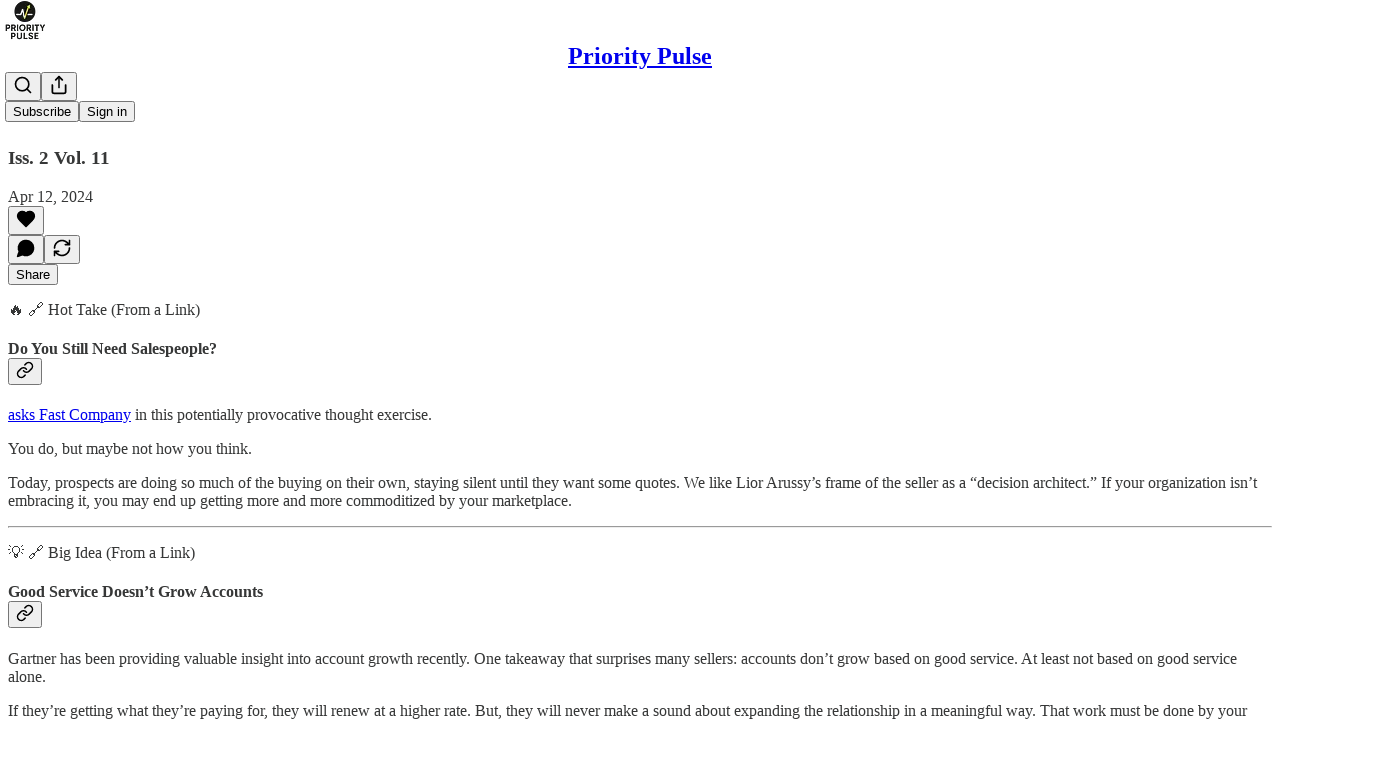

--- FILE ---
content_type: application/javascript; charset=UTF-8
request_url: https://rpgfwrd.substack.com/cdn-cgi/challenge-platform/h/b/scripts/jsd/d251aa49a8a3/main.js?
body_size: 9225
content:
window._cf_chl_opt={AKGCx8:'b'};~function(N6,RA,RW,RB,RO,Rj,RC,RK,N0,N1){N6=P,function(S,J,NW,N5,R,N){for(NW={S:281,J:220,R:288,N:371,y:401,h:269,e:342,g:357,D:195},N5=P,R=S();!![];)try{if(N=-parseInt(N5(NW.S))/1*(parseInt(N5(NW.J))/2)+-parseInt(N5(NW.R))/3*(parseInt(N5(NW.N))/4)+-parseInt(N5(NW.y))/5+parseInt(N5(NW.h))/6+parseInt(N5(NW.e))/7+-parseInt(N5(NW.g))/8+parseInt(N5(NW.D))/9,N===J)break;else R.push(R.shift())}catch(y){R.push(R.shift())}}(T,199409),RA=this||self,RW=RA[N6(297)],RB=null,RO=Rl(),Rj=function(h2,h1,yx,yw,yK,yC,yn,ND,J,R,N,y){return h2={S:154,J:380,R:369,N:205,y:193,h:368,e:276,g:272,D:396},h1={S:363,J:177,R:263,N:149,y:150,h:306,e:334,g:377,D:368,Q:168,o:159,d:199,k:298,a:333,i:328,M:305,b:334,f:246,I:364,v:174,U:278,c:276,z:217,m:183,E:153,L:334,Z:290,A:330,W:226,B:214,X:341,s:158,V:224,G:334,H:316,Y:338,l:278,O:338,n:209,j:334,C:170,K:363,x:376,F:274,T0:215,T1:160,T2:151,T3:356,T4:149,T5:372,T6:203,T7:227,T8:354,T9:256,TT:256,TP:166,TS:313,TJ:404,TR:301,TN:322,Ty:302,Th:237,Te:164,Tu:396},yx={S:379},yw={S:199},yK={S:330,J:379,R:299,N:369,y:366,h:338,e:245,g:326,D:289,Q:326,o:262,d:159,k:219,a:199,i:174,M:230,b:355,f:278,I:199,v:295,U:278,c:383,z:180,m:229,E:278,L:305,Z:152,A:406,W:334,B:315,X:278,s:230,V:348,G:193,H:249,Y:375,l:245,O:199,n:246,j:352,C:199,K:179,x:268,F:278,T0:216,T1:216,T2:330,T3:218,T4:199,T5:359,T6:226,T7:278,T8:383,T9:294,TT:278,TP:199,TS:213,TJ:399,TR:180,TN:278,Ty:344,Th:158},yC={S:282,J:162,R:317,N:353},yn={S:223},ND=N6,J={'iGihH':function(h,e,g){return h(e,g)},'iFKPg':ND(h2.S),'yVcIV':function(h,e){return h==e},'mCFup':ND(h2.J),'MgbKR':function(h,e){return h<e},'YEvag':function(h,e){return h-e},'jlJJT':function(h,e){return h>e},'XCLfj':function(h,e){return h&e},'PsSjw':function(h,e){return h(e)},'IelhQ':function(h,e){return e===h},'pGBPq':ND(h2.R),'nvmxL':ND(h2.N),'vNZQH':function(h,e){return h>e},'LRMJq':function(h,e){return h<e},'IlLzh':function(h,e){return e==h},'iNhZd':function(h,e){return h-e},'tlsaH':function(h,e){return e&h},'gYNHG':function(h,e){return e|h},'Tghnl':function(h,e){return h<<e},'mpQpB':function(h,e){return h-e},'NmQDx':function(h,e){return h>e},'ceOKl':function(h,e){return h-e},'ZwUKZ':function(h,e){return e|h},'lPnXl':function(h,e){return h!==e},'tgQhW':ND(h2.y),'udfeC':function(h,e){return h==e},'NIyJQ':function(h,e){return h(e)},'VfdKE':function(h,e){return h==e},'pHOAv':function(h,e){return h-e},'ltqlM':function(h,e){return e==h},'fGeSI':function(h,e){return h-e},'pRNqr':function(h,e){return h(e)},'CtiBe':function(h,e){return e==h},'ogbRL':function(h,e){return h>e},'QUAXF':ND(h2.h),'fpGwW':function(h,e){return h!=e},'Kquid':function(h,e){return h&e},'MoWSb':function(h,e){return e==h},'XXIgq':function(h,e){return h*e},'KjxDt':ND(h2.e),'TXRaR':function(h,e){return h&e},'wtSef':function(h,e){return h(e)},'medNp':function(h,e){return h&e},'ciSxp':function(h,e){return e*h},'XFMcj':function(h,e){return h-e},'XdtlZ':function(h,e){return e==h},'CIquk':function(h,e){return h+e},'TmABq':function(h,e){return h==e}},R=String[ND(h2.g)],N={'h':function(h,yj,No,e){if(yj={S:202,J:338},No=ND,e={'tZbvD':function(g,D,Q,NQ){return NQ=P,J[NQ(yn.S)](g,D,Q)}},J[No(yC.S)]===No(yC.J))e[No(yC.R)](N,y,h);else return J[No(yC.N)](null,h)?'':N.g(h,6,function(D,Nd){return Nd=No,Nd(yj.S)[Nd(yj.J)](D)})},'g':function(D,Q,o,Nk,i,M,I,U,z,E,L,Z,A,W,B,X,s,V,G,H){if(Nk=ND,null==D)return'';for(M={},I={},U='',z=2,E=3,L=2,Z=[],A=0,W=0,B=0;J[Nk(yK.S)](B,D[Nk(yK.J)]);B+=1)if(J[Nk(yK.R)](Nk(yK.N),J[Nk(yK.y)])){if(X=D[Nk(yK.h)](B),Object[Nk(yK.e)][Nk(yK.g)][Nk(yK.D)](M,X)||(M[X]=E++,I[X]=!0),s=U+X,Object[Nk(yK.e)][Nk(yK.Q)][Nk(yK.D)](M,s))U=s;else for(V=J[Nk(yK.o)][Nk(yK.d)]('|'),G=0;!![];){switch(V[G++]){case'0':M[s]=E++;continue;case'1':if(Object[Nk(yK.e)][Nk(yK.g)][Nk(yK.D)](I,U)){if(J[Nk(yK.k)](256,U[Nk(yK.a)](0))){for(i=0;J[Nk(yK.i)](i,L);A<<=1,J[Nk(yK.M)](W,J[Nk(yK.b)](Q,1))?(W=0,Z[Nk(yK.f)](o(A)),A=0):W++,i++);for(H=U[Nk(yK.I)](0),i=0;8>i;A=A<<1|J[Nk(yK.v)](H,1),Q-1==W?(W=0,Z[Nk(yK.U)](o(A)),A=0):W++,H>>=1,i++);}else{for(H=1,i=0;i<L;A=J[Nk(yK.c)](J[Nk(yK.z)](A,1),H),W==J[Nk(yK.m)](Q,1)?(W=0,Z[Nk(yK.E)](J[Nk(yK.L)](o,A)),A=0):W++,H=0,i++);for(H=U[Nk(yK.a)](0),i=0;J[Nk(yK.Z)](16,i);A=J[Nk(yK.c)](A<<1.73,1.54&H),W==J[Nk(yK.A)](Q,1)?(W=0,Z[Nk(yK.E)](J[Nk(yK.L)](o,A)),A=0):W++,H>>=1,i++);}z--,z==0&&(z=Math[Nk(yK.W)](2,L),L++),delete I[U]}else for(H=M[U],i=0;i<L;A=J[Nk(yK.B)](A<<1,1.93&H),W==Q-1?(W=0,Z[Nk(yK.X)](o(A)),A=0):W++,H>>=1,i++);continue;case'2':U=String(X);continue;case'3':J[Nk(yK.s)](0,z)&&(z=Math[Nk(yK.W)](2,L),L++);continue;case'4':z--;continue}break}}else return![];if(J[Nk(yK.V)]('',U)){if(Nk(yK.G)!==J[Nk(yK.H)])J(J[Nk(yK.Y)]);else{if(Object[Nk(yK.l)][Nk(yK.Q)][Nk(yK.D)](I,U)){if(256>U[Nk(yK.O)](0)){for(i=0;i<L;A<<=1,J[Nk(yK.n)](W,Q-1)?(W=0,Z[Nk(yK.X)](J[Nk(yK.j)](o,A)),A=0):W++,i++);for(H=U[Nk(yK.C)](0),i=0;8>i;A=A<<1.4|H&1,J[Nk(yK.K)](W,J[Nk(yK.x)](Q,1))?(W=0,Z[Nk(yK.F)](o(A)),A=0):W++,H>>=1,i++);}else if(Nk(yK.T0)!==Nk(yK.T1)){for(H=1,Y=0;J[Nk(yK.T2)](o,O);j=K|C<<1,x==J[Nk(yK.T3)](F,1)?(T0=0,T1[Nk(yK.F)](T2(T3)),T4=0):T5++,T6=0,z++);for(T7=T8[Nk(yK.T4)](0),T9=0;J[Nk(yK.T5)](16,TT);TS=TJ<<1.19|J[Nk(yK.T6)](TR,1),Ty-1==TN?(Th=0,Te[Nk(yK.T7)](J[Nk(yK.L)](Tu,Tg)),TD=0):TQ++,To>>=1,TP++);}else{for(H=1,i=0;i<L;A=J[Nk(yK.T8)](J[Nk(yK.z)](A,1),H),J[Nk(yK.T9)](W,Q-1)?(W=0,Z[Nk(yK.TT)](J[Nk(yK.L)](o,A)),A=0):W++,H=0,i++);for(H=U[Nk(yK.TP)](0),i=0;16>i;A=H&1|A<<1,J[Nk(yK.n)](W,J[Nk(yK.TS)](Q,1))?(W=0,Z[Nk(yK.X)](J[Nk(yK.TJ)](o,A)),A=0):W++,H>>=1,i++);}z--,z==0&&(z=Math[Nk(yK.W)](2,L),L++),delete I[U]}else for(H=M[U],i=0;i<L;A=J[Nk(yK.TR)](A,1)|1.99&H,W==Q-1?(W=0,Z[Nk(yK.f)](o(A)),A=0):W++,H>>=1,i++);z--,0==z&&L++}}for(H=2,i=0;i<L;A=A<<1.92|H&1,W==Q-1?(W=0,Z[Nk(yK.TN)](o(A)),A=0):W++,H>>=1,i++);for(;;)if(A<<=1,J[Nk(yK.Ty)](W,J[Nk(yK.T3)](Q,1))){Z[Nk(yK.F)](o(A));break}else W++;return Z[Nk(yK.Th)]('')},'j':function(h,Na){return Na=ND,null==h?'':''==h?null:N.i(h[Na(yx.S)],32768,function(e,Ni){return Ni=Na,h[Ni(yw.S)](e)})},'i':function(D,Q,o,NM,i,M,I,U,z,E,L,Z,A,W,B,X,s,V,O,G,H,Y,K,x,F,T0,T1,T2){for(NM=ND,i={},i[NM(h1.S)]=function(j,C){return j+C},i[NM(h1.J)]=NM(h1.R),i[NM(h1.N)]=NM(h1.y),M=i,I=[],U=4,z=4,E=3,L=[],W=o(0),B=Q,X=1,Z=0;J[NM(h1.h)](3,Z);I[Z]=Z,Z+=1);for(s=0,V=Math[NM(h1.e)](2,2),A=1;V!=A;)if(J[NM(h1.g)]===NM(h1.D)){for(G=NM(h1.Q)[NM(h1.o)]('|'),H=0;!![];){switch(G[H++]){case'0':s|=(0<Y?1:0)*A;continue;case'1':B>>=1;continue;case'2':0==B&&(B=Q,W=o(X++));continue;case'3':Y=W&B;continue;case'4':A<<=1;continue}break}}else return R[NM(h1.d)](N);switch(s){case 0:for(s=0,V=Math[NM(h1.e)](2,8),A=1;J[NM(h1.k)](A,V);Y=J[NM(h1.a)](W,B),B>>=1,J[NM(h1.i)](0,B)&&(B=Q,W=o(X++)),s|=A*(0<Y?1:0),A<<=1);O=J[NM(h1.M)](R,s);break;case 1:for(s=0,V=Math[NM(h1.b)](2,16),A=1;V!=A;Y=B&W,B>>=1,J[NM(h1.f)](0,B)&&(B=Q,W=o(X++)),s|=J[NM(h1.I)](J[NM(h1.v)](0,Y)?1:0,A),A<<=1);O=R(s);break;case 2:return''}for(Z=I[3]=O,L[NM(h1.U)](O);;)if(NM(h1.c)===J[NM(h1.z)]){if(X>D)return'';for(s=0,V=Math[NM(h1.e)](2,E),A=1;V!=A;Y=J[NM(h1.m)](W,B),B>>=1,0==B&&(B=Q,W=J[NM(h1.E)](o,X++)),s|=(0<Y?1:0)*A,A<<=1);switch(O=s){case 0:for(s=0,V=Math[NM(h1.L)](2,8),A=1;V!=A;Y=J[NM(h1.Z)](W,B),B>>=1,B==0&&(B=Q,W=o(X++)),s|=(J[NM(h1.A)](0,Y)?1:0)*A,A<<=1);I[z++]=R(s),O=z-1,U--;break;case 1:for(s=0,V=Math[NM(h1.e)](2,16),A=1;A!=V;Y=J[NM(h1.W)](W,B),B>>=1,B==0&&(B=Q,W=o(X++)),s|=J[NM(h1.B)](0<Y?1:0,A),A<<=1);I[z++]=R(s),O=J[NM(h1.X)](z,1),U--;break;case 2:return L[NM(h1.s)]('')}if(J[NM(h1.V)](0,U)&&(U=Math[NM(h1.G)](2,E),E++),I[O])O=I[O];else if(O===z)O=J[NM(h1.H)](Z,Z[NM(h1.Y)](0));else return null;L[NM(h1.l)](O),I[z++]=Z+O[NM(h1.O)](0),U--,Z=O,J[NM(h1.n)](0,U)&&(U=Math[NM(h1.j)](2,E),E++)}else K=o[NM(h1.C)],x=M[NM(h1.K)](M[NM(h1.K)](M[NM(h1.J)],O[NM(h1.x)][NM(h1.F)])+NM(h1.T0)+K.r,NM(h1.T1)),F=new s[(NM(h1.T2))](),F[NM(h1.T3)](M[NM(h1.T4)],x),F[NM(h1.T5)]=2500,F[NM(h1.T6)]=function(){},T0={},T0[NM(h1.T7)]=B[NM(h1.x)][NM(h1.T7)],T0[NM(h1.T8)]=i[NM(h1.x)][NM(h1.T8)],T0[NM(h1.T9)]=M[NM(h1.x)][NM(h1.TT)],T0[NM(h1.TP)]=X[NM(h1.x)][NM(h1.TS)],T0[NM(h1.TJ)]=W,T1=T0,T2={},T2[NM(h1.TR)]=R,T2[NM(h1.TN)]=T1,T2[NM(h1.Ty)]=NM(h1.Th),F[NM(h1.Te)](I[NM(h1.Tu)](T2))}},y={},y[ND(h2.D)]=N.h,y}(),RC={},RC[N6(233)]='o',RC[N6(155)]='s',RC[N6(239)]='u',RC[N6(171)]='z',RC[N6(284)]='n',RC[N6(307)]='I',RC[N6(318)]='b',RK=RC,RA[N6(257)]=function(S,J,R,N,he,hh,hy,Nr,y,g,D,Q,o,i,M){if(he={S:191,J:324,R:275,N:293,y:325,h:247,e:156,g:325,D:247,Q:156,o:148,d:323,k:379,a:185,i:261,M:340,b:292},hh={S:248,J:327,R:379,N:397},hy={S:245,J:326,R:289,N:278},Nr=N6,y={'aPlnL':function(I,U){return I<U},'QAMGB':function(I,U){return I(U)},'EenFE':function(I,U,z){return I(U,z)},'DcjTA':function(I,U,z){return I(U,z)}},null===J||J===void 0)return N;for(g=y[Nr(he.S)](RF,J),S[Nr(he.J)][Nr(he.R)]&&(g=g[Nr(he.N)](S[Nr(he.J)][Nr(he.R)](J))),g=S[Nr(he.y)][Nr(he.h)]&&S[Nr(he.e)]?S[Nr(he.g)][Nr(he.D)](new S[(Nr(he.Q))](g)):function(I,Nv,U){for(Nv=Nr,I[Nv(hh.S)](),U=0;y[Nv(hh.J)](U,I[Nv(hh.R)]);I[U]===I[U+1]?I[Nv(hh.N)](U+1,1):U+=1);return I}(g),D='nAsAaAb'.split('A'),D=D[Nr(he.o)][Nr(he.d)](D),Q=0;Q<g[Nr(he.k)];o=g[Q],i=Rx(S,J,o),D(i)?(M=i==='s'&&!S[Nr(he.a)](J[o]),Nr(he.i)===R+o?y[Nr(he.M)](h,R+o,i):M||y[Nr(he.b)](h,R+o,J[o])):h(R+o,i),Q++);return N;function h(I,U,NI){NI=P,Object[NI(hy.S)][NI(hy.J)][NI(hy.R)](N,U)||(N[U]=[]),N[U][NI(hy.N)](I)}},N0=N6(165)[N6(159)](';'),N1=N0[N6(148)][N6(323)](N0),RA[N6(360)]=function(S,J,ho,hQ,NU,R,N,y,h,g){for(ho={S:372,J:390,R:385,N:379,y:211,h:197,e:212,g:259,D:381,Q:190,o:379,d:378,k:278,a:382},hQ={S:390,J:210,R:147},NU=N6,R={'ZthTm':function(D,Q,o){return D(Q,o)},'sbgMq':NU(ho.S),'BeMuD':NU(ho.J),'oYpUT':function(D,Q){return D===Q},'iFkoi':function(D,Q){return D<Q}},N=Object[NU(ho.R)](J),y=0;y<N[NU(ho.N)];y++)if(NU(ho.y)===NU(ho.h))R[NU(ho.e)](R,NU(ho.g),N.e);else if(h=N[y],R[NU(ho.D)]('f',h)&&(h='N'),S[h]){for(g=0;R[NU(ho.Q)](g,J[N[y]][NU(ho.o)]);-1===S[h][NU(ho.d)](J[N[y]][g])&&(N1(J[N[y]][g])||S[h][NU(ho.k)]('o.'+J[N[y]][g])),g++);}else S[h]=J[N[y]][NU(ho.a)](function(Q,Nc){if(Nc=NU,Nc(hQ.S)===R[Nc(hQ.J)])return'o.'+Q;else J(R[Nc(hQ.R)])})},N3();function Rx(S,J,R,hT,Nb,N,y,h){N=(hT={S:393,J:321,R:181,N:264,y:221,h:367,e:337,g:291,D:279,Q:233,o:206,d:204,k:312,a:312,i:325,M:157,b:279,f:204,I:310},Nb=N6,{'gRIDo':Nb(hT.S),'AEHNH':Nb(hT.J),'fycYh':function(e,g){return g==e},'vZdkO':function(e,g){return e===g},'CJOKG':function(e,g){return g==e},'LqZKw':Nb(hT.R),'JugTq':function(e,g,D){return e(g,D)}});try{y=J[R]}catch(e){if(Nb(hT.N)===N[Nb(hT.y)])R[Nb(hT.h)](N[Nb(hT.e)],N);else return'i'}if(N[Nb(hT.g)](null,y))return N[Nb(hT.D)](void 0,y)?'u':'x';if(Nb(hT.Q)==typeof y)try{if(N[Nb(hT.o)](N[Nb(hT.d)],typeof y[Nb(hT.k)]))return y[Nb(hT.a)](function(){}),'p'}catch(D){}return S[Nb(hT.i)][Nb(hT.M)](y)?'a':y===S[Nb(hT.i)]?'D':N[Nb(hT.b)](!0,y)?'T':y===!1?'F':(h=typeof y,N[Nb(hT.f)]==h?N[Nb(hT.I)](Rw,S,y)?'N':'f':RK[h]||'?')}function N2(hi,Nz,R,N,y,h,g,D){R=(hi={S:242,J:201,R:311,N:345,y:350,h:175,e:238,g:161,D:300,Q:258,o:365,d:319,k:384,a:386,i:358,M:253,b:349,f:300,I:332},Nz=N6,{'GOWPD':Nz(hi.S),'yCGCC':function(Q,o,d,k,a){return Q(o,d,k,a)},'IuNKH':function(Q,o,d,k,a){return Q(o,d,k,a)},'EwEki':Nz(hi.J),'ACrqz':Nz(hi.R),'djqjB':function(Q,o,d,k,a){return Q(o,d,k,a)}});try{return N=RW[Nz(hi.N)](Nz(hi.y)),N[Nz(hi.h)]=R[Nz(hi.e)],N[Nz(hi.g)]='-1',RW[Nz(hi.D)][Nz(hi.Q)](N),y=N[Nz(hi.o)],h={},h=R[Nz(hi.d)](pRIb1,y,y,'',h),h=R[Nz(hi.k)](pRIb1,y,y[R[Nz(hi.a)]]||y[R[Nz(hi.i)]],'n.',h),h=R[Nz(hi.M)](pRIb1,y,N[Nz(hi.b)],'d.',h),RW[Nz(hi.f)][Nz(hi.I)](N),g={},g.r=h,g.e=null,g}catch(Q){return D={},D.r={},D.e=Q,D}}function RF(S,hP,Nf,J){for(hP={S:293,J:385,R:207},Nf=N6,J=[];S!==null;J=J[Nf(hP.S)](Object[Nf(hP.J)](S)),S=Object[Nf(hP.R)](S));return J}function T(hB){return hB='1990590SwaaRr,LtWWt,TYlZ6,JBxy9,href,ceOKl,sbgMq,includes,xBYdw,POST,XMLHttpRequest,NmQDx,wtSef,kBnXh,string,Set,isArray,join,split,/invisible/jsd,tabIndex,dmEgO,[native code],send,_cf_chl_opt;JJgc4;PJAn2;kJOnV9;IWJi4;OHeaY1;DqMg0;FKmRv9;LpvFx1;cAdz2;PqBHf2;nFZCC5;ddwW5;pRIb1;rxvNi8;RrrrA2;erHi9,pkLOA2,/jsd/oneshot/d251aa49a8a3/0.702189493405802:1769739869:5SBzQm3RGIjBBweFsKAglJtBOYrMOVM5m8ztaZ9bYBM/,3|1|2|0|4,now,__CF$cv$params,symbol,AdeF3,yBkCd,LRMJq,style,NkPNY,rRRqm,diWVy,VfdKE,Tghnl,function,stringify,TXRaR,cloudflare-invisible,isNaN,GPrDZ,UFHEd,hfCUu,ydUef,iFkoi,QAMGB,kFkpY,SQlwN,iuiEO,9707904MORePl,error,Xgxls,kQSTH,charCodeAt,1|4|2|0|3,clientInformation,GCdLaKHmpEoDlr8$5MT9bX7-NxOefjsthYAyvn0V26ucwzWkBFiU1PQ4JZ+3IgSRq,ontimeout,LqZKw,1|4|3|0|2,CJOKG,getPrototypeOf,loading,TmABq,BeMuD,MRvdi,ZthTm,fGeSI,ciSxp,/b/ov1/0.702189493405802:1769739869:5SBzQm3RGIjBBweFsKAglJtBOYrMOVM5m8ztaZ9bYBM/,jCQGD,KjxDt,YEvag,vNZQH,2DbYSsB,AEHNH,vcwiS,iGihH,XdtlZ,2|3|8|6|0|7|10|5|9|1|4,XCLfj,CnwA5,parent,mpQpB,IlLzh,qewBn,FVdRq,object,qNafx,EIqfX,AhvNn,jsd,GOWPD,undefined,TfTgA,tRuez,display: none,onreadystatechange,qJeMw,prototype,udfeC,from,sort,tgQhW,VQuuO,floor,api,djqjB,random,AeoPd,LRmiB4,pRIb1,appendChild,error on cf_chl_props,Zujzh,d.cookie,nvmxL,/cdn-cgi/challenge-platform/h/,MldKC,hluBk,Function,nhBkT,pHOAv,1136778OWXbwK,postMessage,PeRIZ,fromCharCode,readyState,AKGCx8,getOwnPropertyNames,DCvMn,MaDIO,push,vZdkO,bkUwV,294781AyQePD,iFKPg,uRylF,number,toString,onload,EQsvv,42oXTEGP,call,medNp,fycYh,DcjTA,concat,ltqlM,tlsaH,log,document,fpGwW,IelhQ,body,errorInfoObject,source,hNwIg,EfRRK,PsSjw,ogbRL,bigint,ZPznf,status,JugTq,navigator,catch,aUjz8,xcFnO,ZwUKZ,CIquk,tZbvD,boolean,yCGCC,NPPyk,nHHJj,chctx,bind,Object,Array,hasOwnProperty,aPlnL,MoWSb,dKtir,MgbKR,vBgRK,removeChild,Kquid,pow,GFsNR,pnsKx,gRIDo,charAt,7|4|1|0|2|5|3|6,EenFE,XFMcj,521143pIZFKU,DxGPk,CtiBe,createElement,randomUUID,sid,lPnXl,contentDocument,iframe,event,NIyJQ,yVcIV,SSTpq3,iNhZd,open,2688496KTdEbQ,ACrqz,jlJJT,rxvNi8,location,oXaJH,XooXx,XXIgq,contentWindow,pGBPq,addEventListener,cRkQx,XBFeV,GHrhL,32628KCMAGQ,timeout,peGPJ,onerror,mCFup,_cf_chl_opt,QUAXF,indexOf,length,xhr-error,oYpUT,map,gYNHG,IuNKH,keys,EwEki,detail,SgicH,rfeEH,GoOkT,srCsa,gLlQP,DOMContentLoaded,http-code:,WxEbo,JtHLMr,splice,fSxxI,pRNqr,success'.split(','),T=function(){return hB},T()}function RV(J,Nw,NS,R,N){return Nw={S:173,J:173,R:254},NS=N6,R={},R[NS(Nw.S)]=function(h,e){return h<e},N=R,N[NS(Nw.J)](Math[NS(Nw.R)](),J)}function Rq(NV,N9,S,J,R,N){for(NV={S:200,J:159,R:284,N:170},N9=N6,S=N9(NV.S)[N9(NV.J)]('|'),J=0;!![];){switch(S[J++]){case'0':if(typeof N!==N9(NV.R)||N<30)return null;continue;case'1':R=RA[N9(NV.N)];continue;case'2':N=R.i;continue;case'3':return N;case'4':if(!R)return null;continue}break}}function Rs(){return Rq()!==null}function RY(S,J,y8,y7,y5,y4,NN,R,N,y,h){y8={S:263,J:170,R:296,N:376,y:151,h:356,e:150,g:235,D:187,Q:274,o:167,d:252,k:372,a:203,i:286,M:374,b:361,f:405,I:164,v:396,U:182},y7={S:189,J:176,R:265,N:304,y:380},y5={S:309,J:309,R:304,N:400,y:394},y4={S:304,J:372},NN=N6,R={'EfRRK':function(e,g){return e(g)},'EIqfX':function(e,g){return e+g},'UFHEd':NN(y8.S)},N=RA[NN(y8.J)],console[NN(y8.R)](RA[NN(y8.N)]),y=new RA[(NN(y8.y))](),y[NN(y8.h)](NN(y8.e),R[NN(y8.g)](R[NN(y8.D)]+RA[NN(y8.N)][NN(y8.Q)],NN(y8.o))+N.r),N[NN(y8.d)]&&(y[NN(y8.k)]=5e3,y[NN(y8.a)]=function(Ny){Ny=NN,R[Ny(y4.S)](J,Ny(y4.J))}),y[NN(y8.i)]=function(Nh){Nh=NN,y[Nh(y5.S)]>=200&&y[Nh(y5.J)]<300?R[Nh(y5.R)](J,Nh(y5.N)):J(Nh(y5.y)+y[Nh(y5.S)])},y[NN(y8.M)]=function(Ne,e){Ne=NN,e={'hluBk':function(g,D){return g(D)}},Ne(y7.S)===Ne(y7.J)?e[Ne(y7.R)](R,N):R[Ne(y7.N)](J,Ne(y7.y))},h={'t':RG(),'lhr':RW[NN(y8.b)]&&RW[NN(y8.b)][NN(y8.f)]?RW[NN(y8.b)][NN(y8.f)]:'','api':N[NN(y8.d)]?!![]:![],'c':Rs(),'payload':S},y[NN(y8.I)](Rj[NN(y8.v)](JSON[NN(y8.U)](h)))}function N4(N,y,hW,NA,h,e,g,D){if(hW={S:398,J:280,R:184,N:232,y:196,h:252,e:400,g:302,D:347,Q:351,o:228,d:270,k:280,a:232,i:387,M:270},NA=N6,h={},h[NA(hW.S)]=function(Q,o){return o===Q},h[NA(hW.J)]=NA(hW.R),h[NA(hW.N)]=NA(hW.y),e=h,!N[NA(hW.h)])return;e[NA(hW.S)](y,NA(hW.e))?(g={},g[NA(hW.g)]=NA(hW.R),g[NA(hW.D)]=N.r,g[NA(hW.Q)]=NA(hW.e),RA[NA(hW.o)][NA(hW.d)](g,'*')):(D={},D[NA(hW.g)]=e[NA(hW.k)],D[NA(hW.D)]=N.r,D[NA(hW.Q)]=e[NA(hW.a)],D[NA(hW.i)]=y,RA[NA(hW.o)][NA(hW.M)](D,'*'))}function Rw(J,R,h4,Np,N,y){return h4={S:240,J:255,R:163,N:266,y:266,h:245,e:285,g:289,D:378},Np=N6,N={},N[Np(h4.S)]=function(h,e){return h instanceof e},N[Np(h4.J)]=Np(h4.R),y=N,y[Np(h4.S)](R,J[Np(h4.N)])&&0<J[Np(h4.y)][Np(h4.h)][Np(h4.e)][Np(h4.g)](R)[Np(h4.D)](y[Np(h4.J)])}function Rt(NC,NT,S,J,Nn,N){if(NC={S:259,J:303,R:283,N:287,y:402,h:320,e:320,g:188,D:389},NT=N6,S={'MaDIO':function(R,N){return R(N)},'LtWWt':function(R){return R()},'NPPyk':function(R,N,y){return R(N,y)},'hfCUu':NT(NC.S),'uRylF':NT(NC.J),'rfeEH':function(R,N){return N*R}},J=Rq(),J===null){if(S[NT(NC.R)]!==NT(NC.N))return;else Nn={S:181,J:277},N=S[NT(NC.y)](e),S[NT(NC.h)](g,N.r,function(f,NP){NP=NT,typeof k===NP(Nn.S)&&S[NP(Nn.J)](M,f),i()}),N.e&&S[NT(NC.e)](k,S[NT(NC.g)],N.e)}RB=(RB&&clearTimeout(RB),setTimeout(function(){RX()},S[NT(NC.D)](J,1e3)))}function Rn(y,h,yJ,Ng,g,D,Q,o,d,k,a,i,M,b,f,I){if(yJ={S:178,J:150,R:395,N:335,y:192,h:237,e:172,g:403,D:339,Q:159,o:356,d:151,k:372,a:227,i:376,M:227,b:354,f:376,I:256,v:376,U:166,c:313,z:404,m:395,E:335,L:263,Z:376,A:274,W:215,B:160,X:203,s:301,V:322,G:302,H:192,Y:164,l:396,O:170},Ng=N6,g={},g[Ng(yJ.S)]=Ng(yJ.J),g[Ng(yJ.R)]=function(v,U){return v+U},g[Ng(yJ.N)]=function(v,U){return v+U},g[Ng(yJ.y)]=Ng(yJ.h),D=g,!RV(0))return![];o=(Q={},Q[Ng(yJ.e)]=y,Q[Ng(yJ.g)]=h,Q);try{for(d=Ng(yJ.D)[Ng(yJ.Q)]('|'),k=0;!![];){switch(d[k++]){case'0':a[Ng(yJ.o)](D[Ng(yJ.S)],b);continue;case'1':a=new RA[(Ng(yJ.d))]();continue;case'2':a[Ng(yJ.k)]=2500;continue;case'3':M=(i={},i[Ng(yJ.a)]=RA[Ng(yJ.i)][Ng(yJ.M)],i[Ng(yJ.b)]=RA[Ng(yJ.f)][Ng(yJ.b)],i[Ng(yJ.I)]=RA[Ng(yJ.v)][Ng(yJ.I)],i[Ng(yJ.U)]=RA[Ng(yJ.i)][Ng(yJ.c)],i[Ng(yJ.z)]=RO,i);continue;case'4':b=D[Ng(yJ.m)](D[Ng(yJ.E)](Ng(yJ.L)+RA[Ng(yJ.Z)][Ng(yJ.A)],Ng(yJ.W)),I.r)+Ng(yJ.B);continue;case'5':a[Ng(yJ.X)]=function(){};continue;case'6':f={},f[Ng(yJ.s)]=o,f[Ng(yJ.V)]=M,f[Ng(yJ.G)]=D[Ng(yJ.H)],a[Ng(yJ.Y)](Rj[Ng(yJ.l)](f));continue;case'7':I=RA[Ng(yJ.O)];continue}break}}catch(v){}}function N3(hZ,hL,hm,Nm,S,J,R,N,e,g,D,Q,o,d,k,y){if(hZ={S:242,J:201,R:349,N:284,y:370,h:170,e:273,g:208,D:194,Q:370,o:373,d:271,k:225,a:159,i:365,M:300,b:332,f:345,I:350,v:175,U:308,c:388,z:311,m:258,E:161,L:198,Z:367,A:367,W:393,B:243,X:243},hL={S:222,J:273,R:208,N:186,y:241,h:170,e:267,g:362,D:243,Q:336},hm={S:194,J:343,R:234,N:278,y:199,h:231,e:244,g:278,D:250},Nm=N6,S={'vBgRK':function(h,e){return h-e},'iuiEO':function(h,e){return h===e},'VQuuO':function(h){return h()},'ZPznf':Nm(hZ.S),'SgicH':Nm(hZ.J),'kQSTH':Nm(hZ.R),'vcwiS':function(h,e){return h!==e},'nhBkT':Nm(hZ.N),'oXaJH':function(h,e){return h<e},'pnsKx':function(h){return h()},'peGPJ':Nm(hZ.y),'PeRIZ':function(h){return h()}},J=RA[Nm(hZ.h)],!J)return;if(!RH())return;if(R=![],N=function(hc,NL,h){if(hc={S:331},NL=Nm,h={'qewBn':function(e,g){return e&g},'qJeMw':function(e,g,NE){return NE=P,S[NE(hc.S)](e,g)}},!R){if(S[NL(hm.S)](NL(hm.J),NL(hm.R))){for(X=0;s<V;H<<=1,Y==l-1?(O=0,n[NL(hm.N)](j(C)),K=0):x++,G++);for(F=T0[NL(hm.y)](0),T1=0;8>T2;T4=T5<<1.65|h[NL(hm.h)](T6,1),T7==h[NL(hm.e)](T8,1)?(T9=0,TT[NL(hm.g)](TP(TS)),TJ=0):TR++,TN>>=1,T3++);}else{if(R=!![],!S[NL(hm.D)](RH))return;RX(function(g){N4(J,g)})}}},RW[Nm(hZ.e)]!==Nm(hZ.g)){if(S[Nm(hZ.D)](Nm(hZ.Q),S[Nm(hZ.o)]))S[Nm(hZ.d)](N);else try{for(e=Nm(hZ.k)[Nm(hZ.a)]('|'),g=0;!![];){switch(e[g++]){case'0':D=Q[Nm(hZ.i)];continue;case'1':f[Nm(hZ.M)][Nm(hZ.b)](Q);continue;case'2':Q=k[Nm(hZ.f)](Nm(hZ.I));continue;case'3':Q[Nm(hZ.v)]=S[Nm(hZ.U)];continue;case'4':return o={},o.r=d,o.e=null,o;case'5':d=M(D,D[S[Nm(hZ.c)]]||D[Nm(hZ.z)],'n.',d);continue;case'6':a[Nm(hZ.M)][Nm(hZ.m)](Q);continue;case'7':d={};continue;case'8':Q[Nm(hZ.E)]='-1';continue;case'9':d=b(D,Q[S[Nm(hZ.L)]],'d.',d);continue;case'10':d=i(D,D,'',d);continue}break}}catch(a){return k={},k.r={},k.e=a,k}}else RA[Nm(hZ.Z)]?RW[Nm(hZ.A)](Nm(hZ.W),N):(y=RW[Nm(hZ.B)]||function(){},RW[Nm(hZ.X)]=function(NZ,g,D){if(NZ=Nm,y(),S[NZ(hL.S)](RW[NZ(hL.J)],NZ(hL.R))){if(NZ(hL.N)===NZ(hL.y))return g=J[NZ(hL.h)],!g?null:(D=g.i,S[NZ(hL.S)](typeof D,S[NZ(hL.e)])||S[NZ(hL.g)](D,30))?null:D;else RW[NZ(hL.D)]=y,S[NZ(hL.Q)](N)}})}function RX(S,Nt,Ns,N7,J,R){Nt={S:259,J:236,R:260,N:329},Ns={S:181,J:314},N7=N6,J={'xcFnO':function(N){return N()},'AhvNn':function(N){return N()},'Zujzh':function(N,y,h){return N(y,h)},'dKtir':N7(Nt.S)},R=J[N7(Nt.J)](N2),RY(R.r,function(N,N8){N8=N7,typeof S===N8(Ns.S)&&S(N),J[N8(Ns.J)](Rt)}),R.e&&J[N7(Nt.R)](Rn,J[N7(Nt.N)],R.e)}function Rl(y9,Nu){return y9={S:346,J:346},Nu=N6,crypto&&crypto[Nu(y9.S)]?crypto[Nu(y9.J)]():''}function RG(NF,NJ,S,J){return NF={S:170,J:251,R:392},NJ=N6,S={'gLlQP':function(R,N){return R(N)}},J=RA[NJ(NF.S)],Math[NJ(NF.J)](+S[NJ(NF.R)](atob,J.t))}function P(S,J,R,N){return S=S-147,R=T(),N=R[S],N}function RH(y1,NR,J,R,N,y,h){return y1={S:391,J:251,R:169,N:391},NR=N6,J={},J[NR(y1.S)]=function(e,g){return e>g},R=J,N=3600,y=RG(),h=Math[NR(y1.J)](Date[NR(y1.R)]()/1e3),R[NR(y1.N)](h-y,N)?![]:!![]}}()